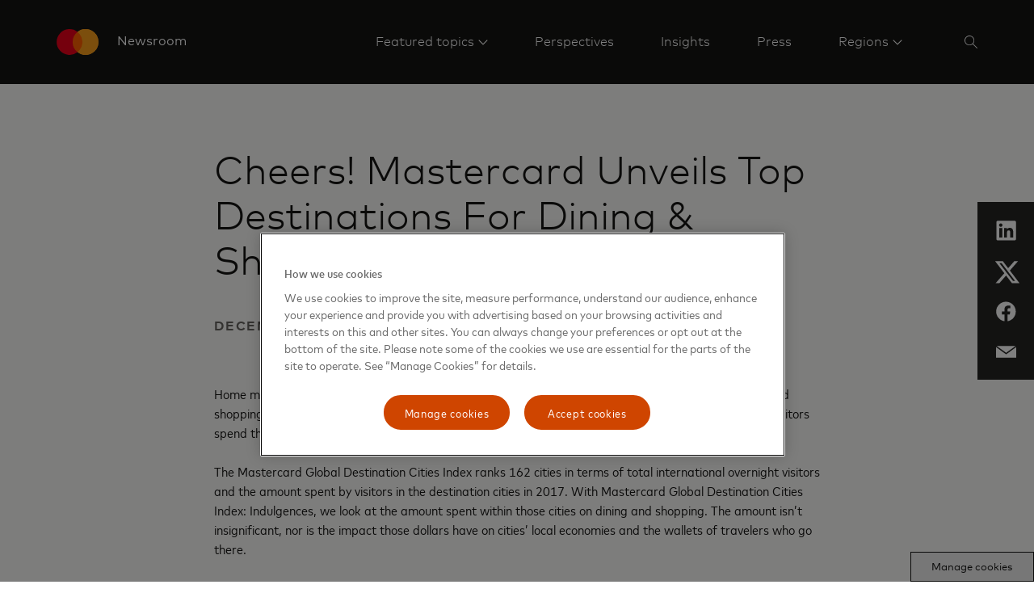

--- FILE ---
content_type: text/html; charset=utf-8
request_url: https://www.mastercard.com/news/press/news-briefs/cheers-mastercard-unveils-top-destinations-for-dining-shopping/
body_size: 11841
content:


<!doctype html>

<html class="noJs page" lang="en-US" dir="ltr">
<head>
    

    <meta charset="utf-8" />
    <base href="/news" />
    <meta http-equiv="X-UA-Compatible" content="IE=edge,chrome=1" />
    <title>Home | Mastercard Newsroom</title><link rel="canonical" href="https://www.mastercard.com/news/press/news-briefs/cheers-mastercard-unveils-top-destinations-for-dining-shopping/" /><meta property="og:image" content="https://www.mastercard.com/news/assets/metadata-images/default-social-image.png" /><meta property="og:url" content="https://newsroom.mastercard.com/news/press/news-briefs/cheers-mastercard-unveils-top-destinations-for-dining-shopping/" /><meta property="twitter:image" content="https://www.mastercard.com/news/assets/metadata-images/default-social-image.png" /><meta name="twitter:card" content="summary" /><meta name="twitter:site" content="mastercardnews" />
    <script type="text/javascript">document.documentElement.className = document.documentElement.className.replace(/noJs/, "js"); window.baseUrl = ""</script>
    <meta name="viewport" content="height=device-height,width=device-width,initial-scale=1, maximum-scale=1" />
    <meta name="format-detection" content="telephone=no">
    <meta name="theme-color" content="#141413">
    <meta name="msapplication-TileColor" content="#141413">
    <link rel="apple-touch-icon" href="/news/dist/assets/metadata-images/icon-57.png" />
    <link rel="apple-touch-icon" sizes="72x72" href="/news/dist/assets/metadata-images/icon-72.png" />
    <link rel="apple-touch-icon" sizes="114x114" href="/news/dist/assets/metadata-images/icon-114.png" />
    <link rel="icon" type="image/png" sizes="57x57" href="/news/dist/assets/metadata-images/icon-57.png" />
    <link rel="icon" type="image/png" sizes="72x72" href="/news/dist/assets/metadata-images/icon-72.png" />
    <link rel="icon" type="image/png" sizes="114x114" href="/news/dist/assets/metadata-images/icon-114.png" />
    <link rel="stylesheet" type="text/css" href="/news/dist/index.css?v=eU1rkGTI_n-3f3Can1OHfoV6Vo3OHFS7N5fz1SwE8pw" />
    <script type="text/javascript">
        function OptanonWrapper() {
            var eOT = new Event('OneTrustGroupsUpdated');
            document.dispatchEvent(eOT);
        }
        var di = {"pageName":"Cheers! Mastercard Unveils Top Destinations For Dining & Shopping","siteName":"Mastercard Newsroom","region":"","country":"Global","language":"en-GB"};
    </script>
    <script type="text/javascript" src="/news/dist/scripts/cookieFix.js"></script><script src="https://cdn.cookielaw.org/scripttemplates/otSDKStub.js" data-document-language="true" type="text/javascript" charset="UTF-8" data-domain-script="e4aaf1ba-742a-456b-b89f-97beadd640d8"></script><script src="//assets.adobedtm.com/acdc00762da2/a0d6471ea207/launch-d0ef7b3c4b9e.min.js" type="text/plain" class="optanon-category-C006"></script>
    
    

    <script type="application/ld+json">
        {
          "@context": "https://schema.org",
          "@type": "News Brief",
          "headline": "",
          "image": [
        "/news/dist/assets/mc_symbol-is.svg"
           ],
          "datePublished":  "2024-11-02T09:12:28.56Z",
          "dateModified": "2024-11-02T09:12:28.56Z",
          "author": [{
              "@type": "Person",
              "name":   "Julia Monti",
              "url":  "www.mastercard.com"
            }]
        }
    </script>

    <script type="application/ld+json">

        {
          "@context": "https://schema.org",
          "@type": "WebSite",
          "url": "https://newsroom.mastercard.com/news/",
          "potentialAction": {
            "@type": "SearchAction",
            "target": {
              "@type": "EntryPoint",
              "urlTemplate": "?query={search_term_string}"
            },
            "query-input": "required name=search_term_string"
          }
        }
    </script>
</head>
<body class="page">
    
    <div class="page-content">
        

<header class="site-header">
    <div class="constrain site-header__container">
        <a href="/news/" class="site-header__logo">
            <object tabindex="-1" data="/news/dist/assets/mc_symbol-is.svg" alt=""></object>
            <span>Newsroom</span>
        </a>
        <nav class="site-header__nav-links">
                <div class="site-header__nav-link">
                        <a href="#nav__96be20bcb967402193f648ad54ed7753" class="site-header__nav-link-text site-header__nav-link-text--sub-menu">
                            <span>
                                Featured topics
                            </span>
                        </a>
                        

<div id="nav__96be20bcb967402193f648ad54ed7753" class="site-header__nav-link-menu site-header__nav-link-menu--normal site-header__nav-link-menu--mobile">
    <div class="">
        <div class="nav-quote-menu">
            <div class="nav-quote-menu__content">
                <div class="nav-quote-menu__heading">
                    Explore today&#x2019;s hottest topics
                </div>
                <div class="nav-quote-menu__main-link-container">
                    <a class="nav-quote-menu__main-link" href="/news/perspectives/featured-topics/" target=""
                    data-element-tracker="false">
                        See all featured topics
                    </a>
                </div>
            </div>
            <div class="nav-quote-menu__links">
                    <div class="nav-links__link-border"></div>
                    <a class="nav-quote-menu__link" href="/news/perspectives/featured-topics/cybersecurity-and-trust/" target="">
                        Cybersecurity and trust
                    </a>
                    <div class="nav-links__link-border"></div>
                    <a class="nav-quote-menu__link" href="/news/perspectives/featured-topics/artificial-intelligence/" target="">
                        Artificial intelligence
                    </a>
                    <div class="nav-links__link-border"></div>
                    <a class="nav-quote-menu__link" href="/news/perspectives/featured-topics/small-business/" target="">
                        Small business
                    </a>
                    <div class="nav-links__link-border"></div>
                    <a class="nav-quote-menu__link" href="/news/perspectives/featured-topics/fintech/" target="">
                        Fintech
                    </a>
                    <div class="nav-links__link-border"></div>
                    <a class="nav-quote-menu__link" href="/news/perspectives/featured-topics/sustainability/" target="">
                        Sustainability
                    </a>
                    <div class="nav-links__link-border"></div>
                    <a class="nav-quote-menu__link" href="/news/perspectives/featured-topics/our-people/" target="">
                        Our people
                    </a>
                    <div class="nav-links__link-border"></div>
                    <a class="nav-quote-menu__link" href="/news/perspectives/featured-topics/commercial-payments/" target="">
                        Commercial payments
                    </a>
            </div>
        </div>
    </div>
</div>
                </div>
                <div class="site-header__nav-link">
                        <a href="/news/perspectives/" target="" class="site-header__nav-link-text site-header__nav-link-text--direct"
                    
                        data-element-tracker="false">
                            <span>
                                Perspectives
                            </span>
                        </a>
                </div>
                <div class="site-header__nav-link">
                        <a href="/news/insights/" target="" class="site-header__nav-link-text site-header__nav-link-text--direct"
                    
                        data-element-tracker="false">
                            <span>
                                Insights
                            </span>
                        </a>
                </div>
                <div class="site-header__nav-link">
                        <a href="/news/press/" target="" class="site-header__nav-link-text site-header__nav-link-text--direct"
                    
                        data-element-tracker="false">
                            <span>
                                Press
                            </span>
                        </a>
                </div>
                <div class="site-header__nav-link site-header__nav-link--last">
                            <a href="#nav__08ddb0d888ba4cd7b61140c011662472" class="site-header__nav-link-text site-header__nav-link-text--sub-menu site-header__nav-link-text--last">
                                <span>
                                    Regions
                                </span>
                            </a>
                            

<div id="nav__08ddb0d888ba4cd7b61140c011662472" class="nav-links site-header__nav-link-menu site-header__nav-link-menu--normal site-header__nav-link-menu--mobile">
    <div class=" nav-links__wrapper nav-links__wrapper--mobile">
        <div class="nav-links__headings-container">
                <a class="nav-links__heading nav-links__heading--mobile" href="#0nav__9fdbde5de3904d5c9fe63606fb6668b4">
                    Global
                </a>
                <section class="nav-links__submenu nav-links__submenu--mobile" id="0nav__9fdbde5de3904d5c9fe63606fb6668b4" style="font-size: 16px;">
                    <nav class="">
<div class="nav-links__link-border"></div>
                            <a href="https://www.mastercard.com/news/" class="nav-links__link "
                               target="" data-element-tracker="false">
                                <span class="nav-links__link-title">
                                    Global (English)
                                </span>
                                <span class="nav-links__link-description">
                                    
                                </span>
                            </a>
                    </nav>
                </section>
                <a class="nav-links__heading nav-links__heading--mobile" href="#1nav__11b817d2dd574fc7b98f302a9890911c">
                    Asia Pacific
                </a>
                <section class="nav-links__submenu nav-links__submenu--mobile" id="1nav__11b817d2dd574fc7b98f302a9890911c" style="font-size: 16px;">
                    <nav class="">
<div class="nav-links__link-border"></div>
                            <a href="https://www.mastercard.com/news/ap/en" class="nav-links__link "
                               target="" data-element-tracker="false">
                                <span class="nav-links__link-title">
                                    Region (English)
                                </span>
                                <span class="nav-links__link-description">
                                    
                                </span>
                            </a>
<div class="nav-links__link-border"></div>
                            <a href="https://www.mastercard.com/news/ap/zh-cn/" class="nav-links__link "
                               target="" data-element-tracker="false">
                                <span class="nav-links__link-title">
                                    Mainland China (Chinese)
                                </span>
                                <span class="nav-links__link-description">
                                    
                                </span>
                            </a>
<div class="nav-links__link-border"></div>
                            <a href="https://www.mastercard.com/news/ap/en-hk/" class="nav-links__link "
                               target="" data-element-tracker="false">
                                <span class="nav-links__link-title">
                                    Hong Kong SAR &amp; Macau SAR (English)
                                </span>
                                <span class="nav-links__link-description">
                                    
                                </span>
                            </a>
<div class="nav-links__link-border"></div>
                            <a href="https://www.mastercard.com/news/ap/zh-hk/" class="nav-links__link "
                               target="" data-element-tracker="false">
                                <span class="nav-links__link-title">
                                    Hong Kong SAR &amp; Macau SAR (Chinese)
                                </span>
                                <span class="nav-links__link-description">
                                    
                                </span>
                            </a>
<div class="nav-links__link-border"></div>
                            <a href="https://www.mastercard.com/news/ap/en-in/" class="nav-links__link "
                               target="" data-element-tracker="false">
                                <span class="nav-links__link-title">
                                    India (English)
                                </span>
                                <span class="nav-links__link-description">
                                    
                                </span>
                            </a>
<div class="nav-links__link-border"></div>
                            <a href="https://www.mastercard.com/news/ap/ja-jp" class="nav-links__link "
                               target="" data-element-tracker="false">
                                <span class="nav-links__link-title">
                                    Japan (Japanese)
                                </span>
                                <span class="nav-links__link-description">
                                    
                                </span>
                            </a>
<div class="nav-links__link-border"></div>
                            <a href="https://www.mastercard.com/news/ap/zh-tw" class="nav-links__link "
                               target="" data-element-tracker="false">
                                <span class="nav-links__link-title">
                                    Taiwan (Chinese)
                                </span>
                                <span class="nav-links__link-description">
                                    
                                </span>
                            </a>
                    </nav>
                </section>
                <a class="nav-links__heading nav-links__heading--mobile" href="#2nav__6423165880d248c7a3f55d3f024234a7">
                    Europe
                </a>
                <section class="nav-links__submenu nav-links__submenu--mobile" id="2nav__6423165880d248c7a3f55d3f024234a7" style="font-size: 16px;">
                    <nav class="">
<div class="nav-links__link-border"></div>
                            <a href="https://www.mastercard.com/news/europe/en" class="nav-links__link "
                               target="" data-element-tracker="false">
                                <span class="nav-links__link-title">
                                    Region (English)
                                </span>
                                <span class="nav-links__link-description">
                                    
                                </span>
                            </a>
<div class="nav-links__link-border"></div>
                            <a href="https://www.mastercard.com/news/europe/de-at" class="nav-links__link "
                               target="" data-element-tracker="false">
                                <span class="nav-links__link-title">
                                    Austria (German)
                                </span>
                                <span class="nav-links__link-description">
                                    
                                </span>
                            </a>
<div class="nav-links__link-border"></div>
                            <a href="https://www.mastercard.com/news/europe/nl-be" class="nav-links__link "
                               target="" data-element-tracker="false">
                                <span class="nav-links__link-title">
                                    Belgium (Dutch)
                                </span>
                                <span class="nav-links__link-description">
                                    
                                </span>
                            </a>
<div class="nav-links__link-border"></div>
                            <a href="https://www.mastercard.com/news/europe/fr-be" class="nav-links__link "
                               target="" data-element-tracker="false">
                                <span class="nav-links__link-title">
                                    Belgium (French)
                                </span>
                                <span class="nav-links__link-description">
                                    
                                </span>
                            </a>
<div class="nav-links__link-border"></div>
                            <a href="https://www.mastercard.com/news/europe/cs-cz" class="nav-links__link "
                               target="" data-element-tracker="false">
                                <span class="nav-links__link-title">
                                    Czech Republic (Czech)
                                </span>
                                <span class="nav-links__link-description">
                                    
                                </span>
                            </a>
<div class="nav-links__link-border"></div>
                            <a href="https://www.mastercard.com/news/europe/da-dk" class="nav-links__link "
                               target="" data-element-tracker="false">
                                <span class="nav-links__link-title">
                                    Denmark (Danish)
                                </span>
                                <span class="nav-links__link-description">
                                    
                                </span>
                            </a>
<div class="nav-links__link-border"></div>
                            <a href="https://www.mastercard.com/news/europe/fr-fr" class="nav-links__link "
                               target="" data-element-tracker="false">
                                <span class="nav-links__link-title">
                                    France (French)
                                </span>
                                <span class="nav-links__link-description">
                                    
                                </span>
                            </a>
<div class="nav-links__link-border"></div>
                            <a href="https://www.mastercard.com/news/europe/de-de" class="nav-links__link "
                               target="" data-element-tracker="false">
                                <span class="nav-links__link-title">
                                    Germany (German)
                                </span>
                                <span class="nav-links__link-description">
                                    
                                </span>
                            </a>
<div class="nav-links__link-border"></div>
                            <a href="www.mastercard.com/news/europe/hu-hu" class="nav-links__link "
                               target="" data-element-tracker="false">
                                <span class="nav-links__link-title">
                                    Hungary (Hungarian)
                                </span>
                                <span class="nav-links__link-description">
                                    
                                </span>
                            </a>
<div class="nav-links__link-border"></div>
                            <a href="www.mastercard.com/news/europe/it-it" class="nav-links__link "
                               target="" data-element-tracker="false">
                                <span class="nav-links__link-title">
                                    Italy (Italian)
                                </span>
                                <span class="nav-links__link-description">
                                    
                                </span>
                            </a>
<div class="nav-links__link-border"></div>
                            <a href="https://www.mastercard.com/news/europe/fr-lu" class="nav-links__link "
                               target="" data-element-tracker="false">
                                <span class="nav-links__link-title">
                                    Luxemburg (French)
                                </span>
                                <span class="nav-links__link-description">
                                    
                                </span>
                            </a>
<div class="nav-links__link-border"></div>
                            <a href="https://www.mastercard.com/news/europe/nl-nl" class="nav-links__link "
                               target="" data-element-tracker="false">
                                <span class="nav-links__link-title">
                                    Netherlands (Dutch)
                                </span>
                                <span class="nav-links__link-description">
                                    
                                </span>
                            </a>
<div class="nav-links__link-border"></div>
                            <a href="https://www.mastercard.com/news/europe/no" class="nav-links__link "
                               target="" data-element-tracker="false">
                                <span class="nav-links__link-title">
                                    Norway (Norwegian)
                                </span>
                                <span class="nav-links__link-description">
                                    
                                </span>
                            </a>
<div class="nav-links__link-border"></div>
                            <a href="https://www.mastercard.com/news/europe/pl-pl" class="nav-links__link "
                               target="" data-element-tracker="false">
                                <span class="nav-links__link-title">
                                    Poland (Polish)
                                </span>
                                <span class="nav-links__link-description">
                                    
                                </span>
                            </a>
<div class="nav-links__link-border"></div>
                            <a href="https://www.mastercard.com/news/europe/pt-pt" class="nav-links__link "
                               target="" data-element-tracker="false">
                                <span class="nav-links__link-title">
                                    Portugal (Portuguese)
                                </span>
                                <span class="nav-links__link-description">
                                    
                                </span>
                            </a>
<div class="nav-links__link-border"></div>
                            <a href="https://www.mastercard.com/news/europe/es-es" class="nav-links__link "
                               target="" data-element-tracker="false">
                                <span class="nav-links__link-title">
                                    Spain (Spanish)
                                </span>
                                <span class="nav-links__link-description">
                                    
                                </span>
                            </a>
<div class="nav-links__link-border"></div>
                            <a href="https://www.mastercard.com/news/europe/sv-se" class="nav-links__link "
                               target="" data-element-tracker="false">
                                <span class="nav-links__link-title">
                                    Sweden (Swedish)
                                </span>
                                <span class="nav-links__link-description">
                                    
                                </span>
                            </a>
<div class="nav-links__link-border"></div>
                            <a href="https://www.mastercard.com/news/europe/de-ch" class="nav-links__link "
                               target="" data-element-tracker="false">
                                <span class="nav-links__link-title">
                                    Switzerland (German)
                                </span>
                                <span class="nav-links__link-description">
                                    
                                </span>
                            </a>
<div class="nav-links__link-border"></div>
                            <a href="https://www.mastercard.com/news/europe/en-uk" class="nav-links__link "
                               target="" data-element-tracker="false">
                                <span class="nav-links__link-title">
                                    United Kingdom (English)
                                </span>
                                <span class="nav-links__link-description">
                                    
                                </span>
                            </a>
                    </nav>
                </section>
                <a class="nav-links__heading nav-links__heading--mobile" href="#3nav__b26d6312e3594e6badd4cb8c8ad7c95c">
                    Eastern Europe, Middle East &amp; Africa
                </a>
                <section class="nav-links__submenu nav-links__submenu--mobile" id="3nav__b26d6312e3594e6badd4cb8c8ad7c95c" style="font-size: 16px;">
                    <nav class="">
<div class="nav-links__link-border"></div>
                            <a href="https://www.mastercard.com/news/eemea/en/" class="nav-links__link "
                               target="" data-element-tracker="false">
                                <span class="nav-links__link-title">
                                    Region (English)
                                </span>
                                <span class="nav-links__link-description">
                                    
                                </span>
                            </a>
<div class="nav-links__link-border"></div>
                            <a href="https://www.mastercard.com/news/eemea/ar/" class="nav-links__link "
                               target="" data-element-tracker="false">
                                <span class="nav-links__link-title">
                                    Arabic
                                </span>
                                <span class="nav-links__link-description">
                                    
                                </span>
                            </a>
<div class="nav-links__link-border"></div>
                            <a href="https://www.mastercard.com/news/eemea/tr-tr" class="nav-links__link "
                               target="" data-element-tracker="false">
                                <span class="nav-links__link-title">
                                    Turkey (Turkish)
                                </span>
                                <span class="nav-links__link-description">
                                    
                                </span>
                            </a>
<div class="nav-links__link-border"></div>
                            <a href="https://www.mastercard.com/news/eemea/uk-ua/" class="nav-links__link "
                               target="" data-element-tracker="false">
                                <span class="nav-links__link-title">
                                    Ukraine (Ukrainian)
                                </span>
                                <span class="nav-links__link-description">
                                    
                                </span>
                            </a>
                    </nav>
                </section>
                <a class="nav-links__heading nav-links__heading--mobile" href="#4nav__789ff951052e4feca354c1a557352292">
                    Latin America
                </a>
                <section class="nav-links__submenu nav-links__submenu--mobile" id="4nav__789ff951052e4feca354c1a557352292" style="font-size: 16px;">
                    <nav class="">
<div class="nav-links__link-border"></div>
                            <a href="https://www.mastercard.com/news/latin-america/es" class="nav-links__link "
                               target="" data-element-tracker="false">
                                <span class="nav-links__link-title">
                                    Region (Spanish)
                                </span>
                                <span class="nav-links__link-description">
                                    
                                </span>
                            </a>
<div class="nav-links__link-border"></div>
                            <a href="https://www.mastercard.com/news/latin-america/pt-br" class="nav-links__link "
                               target="" data-element-tracker="false">
                                <span class="nav-links__link-title">
                                    Brazil (Portuguese)
                                </span>
                                <span class="nav-links__link-description">
                                    
                                </span>
                            </a>
<div class="nav-links__link-border"></div>
                            <a href="https://www.mastercard.com/news/latin-america/en" class="nav-links__link "
                               target="" data-element-tracker="false">
                                <span class="nav-links__link-title">
                                    Caribbean (English)
                                </span>
                                <span class="nav-links__link-description">
                                    
                                </span>
                            </a>
                    </nav>
                </section>
        </div>
    </div>
</div>
                </div>
            



                

<div class="site-search" data-key="CfDJ8IfZ/ymwFihDkKAR5whr3X4aOLmUNHqJXM3YaNfoRSaZ&#x2B;edn5vOWMfPm1z9GInc&#x2B;Yo5tEOBSrqdwyTJYAwRHZPIiPKQg2AZGBnZ/HXUmT12BjssbMPidNPGgF4vDioWbUKtZw5Rv/jwNN5YmJdPUz8RZs3vj6Kvml1EOZfhkK0/s">
    <div class="constrain">
        <div class="row">
            <div class="column site-search__column">    
                <input name="__RequestVerificationToken" type="hidden" value="CfDJ8IfZ_ymwFihDkKAR5whr3X4W7X_6PA4b5VYmqD0l1dxqN3nAOO3CI5sfuvN5oNLmKkXGqCC3xbdLrdMfxwf1359-ZpivpgonaX7vvx9YJ9QfylQMxVooW7iLfXXH7zWSgvuKnRjrUFtT8lpxgPKmjc8" />

                <form method="get" action="/news/search/" id="search-form">
                    <input type="search" name="query" id="searchKeywords" class="site-search__search-box" placeholder="Search" autocomplete="off" />
                    <input type="hidden" disabled="disabled" id="searchCurrentPageHF" name="currentPage" value="0"/>
                    <input type="hidden" disabled="disabled" id="searchTypeHF" name="type" value="0"/>
                    <input type="hidden" disabled="disabled" id="searchKeywordsHF" name="query" value=""/>
                </form>
            </div>
        </div>
    </div>
    <div class="constrain">
        <div class="row">
            <div class="column site-search__column">
                    <div class="site-search__popular-results">
                        <div class="site-search__results-heading">Topics</div>
                        <ul class="site-search__results">
                                <li class="site-search__result">
                                    <a href=/news/perspectives/featured-topics/one-billion-and-beyond/ class="site-search__result-link">Inclusion</a>
                                </li>
                                <li class="site-search__result">
                                    <a href=# class="site-search__result-link">Sustainability</a>
                                </li>
                                <li class="site-search__result">
                                    <a href=/news/perspectives/featured-topics/small-business/ class="site-search__result-link">Small Business</a>
                                </li>
                        </ul>
                    </div>
                <div class="site-search__search-results">
                    <ul class="site-search__results"></ul>
                    <a class="link-with-icon site-search__all-results" data-url="/news/search/" href="#" style="color: #ffffff; text-align: left">
                        View all results
                        <svg class="link-with-icon__arrow" xmlns="http://www.w3.org/2000/svg" version="1.1" viewBox="0 0 24 12" height="12px" width="24px">
                            <g style="fill: #ffffff; fill-rule: nonzero"
                               transform="translate(-8,-2)">
                                <path d="M 30.197537,7.5 26,2.7053671 26.747205,2 32,8 26.747205,14 26,13.294633 30.197537,8.5 H 8 v -1 z"></path>
                            </g>
                        </svg>
                    </a>
                </div>
            </div>
        </div>
    </div>
</div>

<script type="text/javascript" src="/news/dist/scripts/search.js"></script>
        </nav>
            <div class="site-header__action-buttons">
                <button class="site-header__image-button site-header__image-button--icon site-header-search-button" aria-label="Search" data-aria-label--closed="Close search">
                    <svg class="site-header-search-button__icon site-header-search-button__icon--search" width="16px" height="16px" viewBox="0 0 16 16" version="1.1" xmlns="http://www.w3.org/2000/svg" xmlns:xlink="http://www.w3.org/1999/xlink">
                        <g stroke="none" stroke-width="1" fill="none" fill-rule="evenodd">
                            <g transform="translate(-1510.000000, -44.000000)" fill="#FFFFFF">
                                <g transform="translate(1506.000000, 40.000000)">
                                    <path d="M10.0554248,4 C13.3997435,4 16.1108496,6.71110602 16.1108496,10.0554248 C16.1108496,11.5459188 15.5723422,12.9106376 14.6792738,13.9656351 L14.6792738,13.9656351 L20,19.2863613 L19.2863613,20 L13.9656351,14.6792738 C12.9106376,15.5723422 11.5459188,16.1108496 10.0554248,16.1108496 C6.71110602,16.1108496 4,13.3997435 4,10.0554248 C4,6.71110602 6.71110602,4 10.0554248,4 Z M10.1176471,4.94117647 C7.2587613,4.94117647 4.94117647,7.2587613 4.94117647,10.1176471 C4.94117647,12.9765328 7.2587613,15.2941176 10.1176471,15.2941176 C12.9765328,15.2941176 15.2941176,12.9765328 15.2941176,10.1176471 C15.2941176,7.2587613 12.9765328,4.94117647 10.1176471,4.94117647 Z" id="icon"></path>
                                </g>
                            </g>
                        </g>
                    </svg>
                    <svg class="site-header-search-button__icon site-header-search-button__icon--close" width="14px" height="14px" viewBox="0 0 14 14" version="1.1" xmlns="http://www.w3.org/2000/svg" xmlns:xlink="http://www.w3.org/1999/xlink">
                        <g stroke="none" stroke-width="1" fill="none" fill-rule="evenodd">
                            <g transform="translate(-1511.000000, -45.000000)" fill="#FFFFFF">
                                <g transform="translate(1506.000000, 40.000000)">
                                    <path d="M18.380531,5 L19,5.61946902 L12.619,11.999 L19,18.380531 L18.380531,19 L12,12.619 L5.61946902,19 L5,18.380531 L11.381,12 L5,5.61946902 L5.61946902,5 L12,11.38 L18.380531,5 Z" id="icon"></path>
                                </g>
                            </g>
                        </g>
                    </svg>
                </button>
            <button class="site-header__image-button site-header__image-button--icon site-header__expand-menu-button"></button>
            </div>
    </div>
    <div class="site-header__sub-menus">
                

<div id="nav__96be20bcb967402193f648ad54ed7753" class="site-header__nav-link-menu site-header__nav-link-menu--normal">
    <div class="constrain">
        <div class="nav-quote-menu">
            <div class="nav-quote-menu__content">
                <div class="nav-quote-menu__heading">
                    Explore today&#x2019;s hottest topics
                </div>
                <div class="nav-quote-menu__main-link-container">
                    <a class="nav-quote-menu__main-link" href="/news/perspectives/featured-topics/" target=""
                    data-element-tracker="false">
                        See all featured topics
                    </a>
                </div>
            </div>
            <div class="nav-quote-menu__links">
                    <div class="nav-links__link-border"></div>
                    <a class="nav-quote-menu__link" href="/news/perspectives/featured-topics/cybersecurity-and-trust/" target="">
                        Cybersecurity and trust
                    </a>
                    <div class="nav-links__link-border"></div>
                    <a class="nav-quote-menu__link" href="/news/perspectives/featured-topics/artificial-intelligence/" target="">
                        Artificial intelligence
                    </a>
                    <div class="nav-links__link-border"></div>
                    <a class="nav-quote-menu__link" href="/news/perspectives/featured-topics/small-business/" target="">
                        Small business
                    </a>
                    <div class="nav-links__link-border"></div>
                    <a class="nav-quote-menu__link" href="/news/perspectives/featured-topics/fintech/" target="">
                        Fintech
                    </a>
                    <div class="nav-links__link-border"></div>
                    <a class="nav-quote-menu__link" href="/news/perspectives/featured-topics/sustainability/" target="">
                        Sustainability
                    </a>
                    <div class="nav-links__link-border"></div>
                    <a class="nav-quote-menu__link" href="/news/perspectives/featured-topics/our-people/" target="">
                        Our people
                    </a>
                    <div class="nav-links__link-border"></div>
                    <a class="nav-quote-menu__link" href="/news/perspectives/featured-topics/commercial-payments/" target="">
                        Commercial payments
                    </a>
            </div>
        </div>
    </div>
</div>
                

<div id="nav__08ddb0d888ba4cd7b61140c011662472" class="nav-links site-header__nav-link-menu site-header__nav-link-menu--normal">
    <div class="constrain nav-links__wrapper ">
        <div class="nav-links__headings-container">
                <a class="nav-links__heading " href="#0nav__5d53488172fb407aad597cad97ad0531">
                    Global
                </a>
                <section class="nav-links__submenu " id="0nav__5d53488172fb407aad597cad97ad0531" style="font-size: 16px;">
                    <nav class="">
<div class="nav-links__link-border"></div>
                            <a href="https://www.mastercard.com/news/" class="nav-links__link "
                               target="" data-element-tracker="false">
                                <span class="nav-links__link-title">
                                    Global (English)
                                </span>
                                <span class="nav-links__link-description">
                                    
                                </span>
                            </a>
                    </nav>
                </section>
                <a class="nav-links__heading " href="#1nav__af8a5416c4ad45cdac6e4274b8ea9487">
                    Asia Pacific
                </a>
                <section class="nav-links__submenu " id="1nav__af8a5416c4ad45cdac6e4274b8ea9487" style="font-size: 16px;">
                    <nav class="">
<div class="nav-links__link-border"></div>
                            <a href="https://www.mastercard.com/news/ap/en" class="nav-links__link "
                               target="" data-element-tracker="false">
                                <span class="nav-links__link-title">
                                    Region (English)
                                </span>
                                <span class="nav-links__link-description">
                                    
                                </span>
                            </a>
<div class="nav-links__link-border"></div>
                            <a href="https://www.mastercard.com/news/ap/zh-cn/" class="nav-links__link "
                               target="" data-element-tracker="false">
                                <span class="nav-links__link-title">
                                    Mainland China (Chinese)
                                </span>
                                <span class="nav-links__link-description">
                                    
                                </span>
                            </a>
<div class="nav-links__link-border"></div>
                            <a href="https://www.mastercard.com/news/ap/en-hk/" class="nav-links__link "
                               target="" data-element-tracker="false">
                                <span class="nav-links__link-title">
                                    Hong Kong SAR &amp; Macau SAR (English)
                                </span>
                                <span class="nav-links__link-description">
                                    
                                </span>
                            </a>
<div class="nav-links__link-border"></div>
                            <a href="https://www.mastercard.com/news/ap/zh-hk/" class="nav-links__link "
                               target="" data-element-tracker="false">
                                <span class="nav-links__link-title">
                                    Hong Kong SAR &amp; Macau SAR (Chinese)
                                </span>
                                <span class="nav-links__link-description">
                                    
                                </span>
                            </a>
<div class="nav-links__link-border"></div>
                            <a href="https://www.mastercard.com/news/ap/en-in/" class="nav-links__link "
                               target="" data-element-tracker="false">
                                <span class="nav-links__link-title">
                                    India (English)
                                </span>
                                <span class="nav-links__link-description">
                                    
                                </span>
                            </a>
<div class="nav-links__link-border"></div>
                            <a href="https://www.mastercard.com/news/ap/ja-jp" class="nav-links__link "
                               target="" data-element-tracker="false">
                                <span class="nav-links__link-title">
                                    Japan (Japanese)
                                </span>
                                <span class="nav-links__link-description">
                                    
                                </span>
                            </a>
<div class="nav-links__link-border"></div>
                            <a href="https://www.mastercard.com/news/ap/zh-tw" class="nav-links__link "
                               target="" data-element-tracker="false">
                                <span class="nav-links__link-title">
                                    Taiwan (Chinese)
                                </span>
                                <span class="nav-links__link-description">
                                    
                                </span>
                            </a>
                    </nav>
                </section>
                <a class="nav-links__heading " href="#2nav__227aa0cff3f34094b93119419fd45cb2">
                    Europe
                </a>
                <section class="nav-links__submenu " id="2nav__227aa0cff3f34094b93119419fd45cb2" style="font-size: 16px;">
                    <nav class="">
<div class="nav-links__link-border"></div>
                            <a href="https://www.mastercard.com/news/europe/en" class="nav-links__link "
                               target="" data-element-tracker="false">
                                <span class="nav-links__link-title">
                                    Region (English)
                                </span>
                                <span class="nav-links__link-description">
                                    
                                </span>
                            </a>
<div class="nav-links__link-border"></div>
                            <a href="https://www.mastercard.com/news/europe/de-at" class="nav-links__link "
                               target="" data-element-tracker="false">
                                <span class="nav-links__link-title">
                                    Austria (German)
                                </span>
                                <span class="nav-links__link-description">
                                    
                                </span>
                            </a>
<div class="nav-links__link-border"></div>
                            <a href="https://www.mastercard.com/news/europe/nl-be" class="nav-links__link "
                               target="" data-element-tracker="false">
                                <span class="nav-links__link-title">
                                    Belgium (Dutch)
                                </span>
                                <span class="nav-links__link-description">
                                    
                                </span>
                            </a>
<div class="nav-links__link-border"></div>
                            <a href="https://www.mastercard.com/news/europe/fr-be" class="nav-links__link "
                               target="" data-element-tracker="false">
                                <span class="nav-links__link-title">
                                    Belgium (French)
                                </span>
                                <span class="nav-links__link-description">
                                    
                                </span>
                            </a>
<div class="nav-links__link-border"></div>
                            <a href="https://www.mastercard.com/news/europe/cs-cz" class="nav-links__link "
                               target="" data-element-tracker="false">
                                <span class="nav-links__link-title">
                                    Czech Republic (Czech)
                                </span>
                                <span class="nav-links__link-description">
                                    
                                </span>
                            </a>
<div class="nav-links__link-border"></div>
                            <a href="https://www.mastercard.com/news/europe/da-dk" class="nav-links__link "
                               target="" data-element-tracker="false">
                                <span class="nav-links__link-title">
                                    Denmark (Danish)
                                </span>
                                <span class="nav-links__link-description">
                                    
                                </span>
                            </a>
<div class="nav-links__link-border"></div>
                            <a href="https://www.mastercard.com/news/europe/fr-fr" class="nav-links__link "
                               target="" data-element-tracker="false">
                                <span class="nav-links__link-title">
                                    France (French)
                                </span>
                                <span class="nav-links__link-description">
                                    
                                </span>
                            </a>
<div class="nav-links__link-border"></div>
                            <a href="https://www.mastercard.com/news/europe/de-de" class="nav-links__link "
                               target="" data-element-tracker="false">
                                <span class="nav-links__link-title">
                                    Germany (German)
                                </span>
                                <span class="nav-links__link-description">
                                    
                                </span>
                            </a>
<div class="nav-links__link-border"></div>
                            <a href="www.mastercard.com/news/europe/hu-hu" class="nav-links__link "
                               target="" data-element-tracker="false">
                                <span class="nav-links__link-title">
                                    Hungary (Hungarian)
                                </span>
                                <span class="nav-links__link-description">
                                    
                                </span>
                            </a>
<div class="nav-links__link-border"></div>
                            <a href="www.mastercard.com/news/europe/it-it" class="nav-links__link "
                               target="" data-element-tracker="false">
                                <span class="nav-links__link-title">
                                    Italy (Italian)
                                </span>
                                <span class="nav-links__link-description">
                                    
                                </span>
                            </a>
<div class="nav-links__link-border"></div>
                            <a href="https://www.mastercard.com/news/europe/fr-lu" class="nav-links__link "
                               target="" data-element-tracker="false">
                                <span class="nav-links__link-title">
                                    Luxemburg (French)
                                </span>
                                <span class="nav-links__link-description">
                                    
                                </span>
                            </a>
<div class="nav-links__link-border"></div>
                            <a href="https://www.mastercard.com/news/europe/nl-nl" class="nav-links__link "
                               target="" data-element-tracker="false">
                                <span class="nav-links__link-title">
                                    Netherlands (Dutch)
                                </span>
                                <span class="nav-links__link-description">
                                    
                                </span>
                            </a>
<div class="nav-links__link-border"></div>
                            <a href="https://www.mastercard.com/news/europe/no" class="nav-links__link "
                               target="" data-element-tracker="false">
                                <span class="nav-links__link-title">
                                    Norway (Norwegian)
                                </span>
                                <span class="nav-links__link-description">
                                    
                                </span>
                            </a>
<div class="nav-links__link-border"></div>
                            <a href="https://www.mastercard.com/news/europe/pl-pl" class="nav-links__link "
                               target="" data-element-tracker="false">
                                <span class="nav-links__link-title">
                                    Poland (Polish)
                                </span>
                                <span class="nav-links__link-description">
                                    
                                </span>
                            </a>
<div class="nav-links__link-border"></div>
                            <a href="https://www.mastercard.com/news/europe/pt-pt" class="nav-links__link "
                               target="" data-element-tracker="false">
                                <span class="nav-links__link-title">
                                    Portugal (Portuguese)
                                </span>
                                <span class="nav-links__link-description">
                                    
                                </span>
                            </a>
<div class="nav-links__link-border"></div>
                            <a href="https://www.mastercard.com/news/europe/es-es" class="nav-links__link "
                               target="" data-element-tracker="false">
                                <span class="nav-links__link-title">
                                    Spain (Spanish)
                                </span>
                                <span class="nav-links__link-description">
                                    
                                </span>
                            </a>
<div class="nav-links__link-border"></div>
                            <a href="https://www.mastercard.com/news/europe/sv-se" class="nav-links__link "
                               target="" data-element-tracker="false">
                                <span class="nav-links__link-title">
                                    Sweden (Swedish)
                                </span>
                                <span class="nav-links__link-description">
                                    
                                </span>
                            </a>
<div class="nav-links__link-border"></div>
                            <a href="https://www.mastercard.com/news/europe/de-ch" class="nav-links__link "
                               target="" data-element-tracker="false">
                                <span class="nav-links__link-title">
                                    Switzerland (German)
                                </span>
                                <span class="nav-links__link-description">
                                    
                                </span>
                            </a>
<div class="nav-links__link-border"></div>
                            <a href="https://www.mastercard.com/news/europe/en-uk" class="nav-links__link "
                               target="" data-element-tracker="false">
                                <span class="nav-links__link-title">
                                    United Kingdom (English)
                                </span>
                                <span class="nav-links__link-description">
                                    
                                </span>
                            </a>
                    </nav>
                </section>
                <a class="nav-links__heading " href="#3nav__f1b2f8a6a8f74eaf9fba71152a7d4052">
                    Eastern Europe, Middle East &amp; Africa
                </a>
                <section class="nav-links__submenu " id="3nav__f1b2f8a6a8f74eaf9fba71152a7d4052" style="font-size: 16px;">
                    <nav class="">
<div class="nav-links__link-border"></div>
                            <a href="https://www.mastercard.com/news/eemea/en/" class="nav-links__link "
                               target="" data-element-tracker="false">
                                <span class="nav-links__link-title">
                                    Region (English)
                                </span>
                                <span class="nav-links__link-description">
                                    
                                </span>
                            </a>
<div class="nav-links__link-border"></div>
                            <a href="https://www.mastercard.com/news/eemea/ar/" class="nav-links__link "
                               target="" data-element-tracker="false">
                                <span class="nav-links__link-title">
                                    Arabic
                                </span>
                                <span class="nav-links__link-description">
                                    
                                </span>
                            </a>
<div class="nav-links__link-border"></div>
                            <a href="https://www.mastercard.com/news/eemea/tr-tr" class="nav-links__link "
                               target="" data-element-tracker="false">
                                <span class="nav-links__link-title">
                                    Turkey (Turkish)
                                </span>
                                <span class="nav-links__link-description">
                                    
                                </span>
                            </a>
<div class="nav-links__link-border"></div>
                            <a href="https://www.mastercard.com/news/eemea/uk-ua/" class="nav-links__link "
                               target="" data-element-tracker="false">
                                <span class="nav-links__link-title">
                                    Ukraine (Ukrainian)
                                </span>
                                <span class="nav-links__link-description">
                                    
                                </span>
                            </a>
                    </nav>
                </section>
                <a class="nav-links__heading " href="#4nav__d92d3b6340254b9dbbafd42d3d7a4620">
                    Latin America
                </a>
                <section class="nav-links__submenu " id="4nav__d92d3b6340254b9dbbafd42d3d7a4620" style="font-size: 16px;">
                    <nav class="">
<div class="nav-links__link-border"></div>
                            <a href="https://www.mastercard.com/news/latin-america/es" class="nav-links__link "
                               target="" data-element-tracker="false">
                                <span class="nav-links__link-title">
                                    Region (Spanish)
                                </span>
                                <span class="nav-links__link-description">
                                    
                                </span>
                            </a>
<div class="nav-links__link-border"></div>
                            <a href="https://www.mastercard.com/news/latin-america/pt-br" class="nav-links__link "
                               target="" data-element-tracker="false">
                                <span class="nav-links__link-title">
                                    Brazil (Portuguese)
                                </span>
                                <span class="nav-links__link-description">
                                    
                                </span>
                            </a>
<div class="nav-links__link-border"></div>
                            <a href="https://www.mastercard.com/news/latin-america/en" class="nav-links__link "
                               target="" data-element-tracker="false">
                                <span class="nav-links__link-title">
                                    Caribbean (English)
                                </span>
                                <span class="nav-links__link-description">
                                    
                                </span>
                            </a>
                    </nav>
                </section>
        </div>
    </div>
</div>
    </div>
</header>
        

        



<div class="productGrid page-grid">
    





<div class="section " style="">
    <div class="constrain">
        <div class="row">
            <div class="column content push1/6">





<div class="article-heading control">
    <h1 class="article-heading__title">Cheers! Mastercard Unveils Top Destinations For Dining &amp; Shopping</h1>
        <span class="article-heading__info">December 12, 2018 | By Julia Monti</span>
</div>
<div class="rte">
    <p>Home might be where the heart is, but travel opens the door to two of life’s biggest pleasures: dining and shopping. With Global Destination Cities Index: Indulgences, Mastercard takes a deep dive into where visitors spend the most on dining and shopping around the world.<br /><br />The Mastercard Global Destination Cities Index ranks 162 cities in terms of total international overnight visitors and the amount spent by visitors in the destination cities in 2017. With Mastercard Global Destination Cities Index: Indulgences, we look at the amount spent within those cities on dining and shopping. The amount isn’t insignificant, nor is the impact those dollars have on cities’ local economies and the wallets of travelers who go there.<br /><br /><strong>TOP CITIES FOR DINING (FOOD &amp; BEVERAGES)</strong><br /><br />Whether it be Emirati Harees in Dubai, paella in Palma de Mallorca, pad Thai in Bangkok or champagne in Paris, people are eating—and spending—in these four cities more than any others. Cities such as Singapore and London are also in the top 10 for overall food and beverage spend, but it’s worth noting that travelers are spending a lower percentage of their travel budgets on food in those cities (12.9% and 17.6%), respectively.</p>
<table border="0" width="623">
<tbody>
<tr>
<td colspan="5" width="623"><strong><em>Top Global Cities for Dining, Ranked by Dollars Spent</em></strong></td>
</tr>
<tr>
<td width="35"><strong> </strong></td>
<td width="249"><strong>City</strong></td>
<td width="115"><strong>2017 Expenditure on Food &amp; Beverage (US$ billions)</strong></td>
<td width="115"><strong>2017 Expenditure (US$ billions)</strong></td>
<td width="110"><strong>2017 Share of Overall Expenditure Spent on Food &amp; Beverage </strong></td>
</tr>
<tr>
<td width="35">1</td>
<td width="249">Dubai, UAE</td>
<td width="115">$5.94</td>
<td width="115">$29.70</td>
<td width="110">20.0%</td>
</tr>
<tr>
<td width="35">2</td>
<td width="249">Palma de Mallorca, Spain</td>
<td width="115">$3.78</td>
<td width="115">$11.96</td>
<td width="110">31.6%</td>
</tr>
<tr>
<td width="35">3</td>
<td width="249">Bangkok, Thailand</td>
<td width="115">$3.37</td>
<td width="115">$16.36</td>
<td width="110">20.6%</td>
</tr>
<tr>
<td width="35">4</td>
<td width="249">Paris</td>
<td width="115">$3.20</td>
<td width="115">$13.05</td>
<td width="110">24.5%</td>
</tr>
<tr>
<td width="35">5</td>
<td width="249">New York</td>
<td width="115">$3.20</td>
<td width="115">$16.10</td>
<td width="110">19.9%</td>
</tr>
<tr>
<td width="35">6</td>
<td width="249">London</td>
<td width="115">$3.08</td>
<td width="115">$17.45</td>
<td width="110">17.6%</td>
</tr>
<tr>
<td width="35">7</td>
<td width="249">Santa Cruz de la Palma, Spain</td>
<td width="115">$2.44</td>
<td width="115">$8.43</td>
<td width="110">28.9%</td>
</tr>
<tr>
<td width="35">8</td>
<td width="249">Tokyo</td>
<td width="115">$2.41</td>
<td width="115">$11.91</td>
<td width="110">20.3%</td>
</tr>
<tr>
<td width="35">9</td>
<td width="249">Istanbul</td>
<td width="115">$2.23</td>
<td width="115">$6.75</td>
<td width="110">33.0%</td>
</tr>
<tr>
<td width="35">10</td>
<td width="249">Singapore</td>
<td width="115">$2.20</td>
<td width="115">$17.02</td>
<td width="110">12.9%<strong> </strong></td>
</tr>
</tbody>
</table>
<p> </p>
<table border="0" width="623">
<tbody>
<tr>
<td colspan="5" width="623"><strong><em>Top Global Cities for Dining, Ranked by Share of Overall Expenditure Spent on Food &amp; Beverage </em></strong></td>
</tr>
<tr>
<td width="35"><strong> </strong></td>
<td width="249"><strong>City</strong></td>
<td width="115"><strong>2017 Expenditure on Food &amp; Beverage (US$ billions)</strong></td>
<td width="115"><strong>2017 Expenditure (US$ billions)</strong></td>
<td width="110"><strong>2017 Share of Overall Expenditure Spent on Food &amp; Beverage </strong></td>
</tr>
<tr>
<td width="35">1</td>
<td width="249">Dublin</td>
<td width="115">$.80</td>
<td width="115">$2.22</td>
<td width="110">36.0%</td>
</tr>
<tr>
<td width="35">2</td>
<td width="249">Stockholm, Sweden</td>
<td width="115">$.40</td>
<td width="115">$1.19</td>
<td width="110">34.0%</td>
</tr>
<tr>
<td width="35">3</td>
<td width="249">Bogota, Colombia</td>
<td width="115">$.23</td>
<td width="115">$.68</td>
<td width="110">33.6%</td>
</tr>
<tr>
<td width="35">4*</td>
<td width="249">Sao Paulo</td>
<td width="115">$.42</td>
<td width="115">$1.27</td>
<td width="110">33.3%*</td>
</tr>
<tr>
<td width="35">4*</td>
<td width="249">Rio de Janeiro</td>
<td width="115">$.26</td>
<td width="115">$.79</td>
<td width="110">33.3%*</td>
</tr>
<tr>
<td width="35">5*</td>
<td width="249">Istanbul &amp; Antalya, Turkey</td>
<td width="115">$2.23</td>
<td width="115">$6.75</td>
<td width="110">33.0%*</td>
</tr>
<tr>
<td width="35">5*</td>
<td width="249">Antalya, Turkey</td>
<td width="115">$1.96</td>
<td width="115">$5.94</td>
<td width="110">33.0%*</td>
</tr>
<tr>
<td width="35">6</td>
<td width="249">Malaga, Spain</td>
<td width="115">$.84</td>
<td width="115">$2.62</td>
<td width="110">32.2%</td>
</tr>
<tr>
<td width="35">7</td>
<td width="249">Montreal</td>
<td width="115">$.56</td>
<td width="115">$1.73</td>
<td width="110">32.2%</td>
</tr>
<tr>
<td width="35">8</td>
<td width="249">Palma de Mallorca, Spain</td>
<td width="115">$3.78</td>
<td width="115">$11.96</td>
<td width="110">31.6%</td>
</tr>
<tr>
<td width="35">9</td>
<td width="249">Vienna</td>
<td width="115">$.62</td>
<td width="115">$1.99</td>
<td width="110">31.0%</td>
</tr>
<tr>
<td width="35">10</td>
<td width="249">Lisbon, Portugal</td>
<td width="115">$.64</td>
<td width="115">$2.09</td>
<td width="110">30.9%</td>
</tr>
</tbody>
</table>
<p><br />* Data available at the national level only<br /><br /><strong>TOP CITIES FOR SHOPPING </strong><br /><br />GDCI: Indulgences reveals that travelers are also spending big in Dubai and London when it comes to shopping, whether purchasing clothes, souvenirs or other goods. That said, visitors to London, Seoul and Johannesburg, in particular, might want to bring a bigger suitcase. International travelers to all three are spending at least 40 percent of their travel budgets on shopping.</p>
<table border="0" width="618">
<tbody>
<tr>
<td colspan="5" width="618"><strong><em>Top Global Cities for Shopping, Ranked by Dollars Spent</em></strong></td>
</tr>
<tr>
<td width="36"><strong> </strong></td>
<td width="261"><strong>City</strong></td>
<td width="99"><strong>2017 Expenditure on Shopping (US$ billions)</strong></td>
<td width="90"><strong>2017 Expenditure (US$ billions)</strong></td>
<td width="132"><strong>2017 Share of Overall Expenditure Spent on Shopping</strong></td>
</tr>
<tr>
<td width="36">1</td>
<td width="261">Dubai, UAE</td>
<td width="99">$8.91</td>
<td width="90">$29.70</td>
<td width="132">30.0%</td>
</tr>
<tr>
<td width="36">2</td>
<td width="261">London</td>
<td width="99">$8.54</td>
<td width="90">$17.45</td>
<td width="132">49.0%</td>
</tr>
<tr>
<td width="36">3</td>
<td width="261">Makkah, Saudi Arabia</td>
<td width="99">$5.76</td>
<td width="90">$18.45</td>
<td width="132">31.2%</td>
</tr>
<tr>
<td width="36">4</td>
<td width="261">Tokyo, Japan</td>
<td width="99">$5.13</td>
<td width="90">$11.91</td>
<td width="132">43.1%</td>
</tr>
<tr>
<td width="36">5</td>
<td width="261">Singapore, Singapore</td>
<td width="99">$4.70</td>
<td width="90">$17.02</td>
<td width="132">27.6%</td>
</tr>
<tr>
<td width="36">6</td>
<td width="261">Bangkok, Thailand</td>
<td width="99">$3.75</td>
<td width="90">$16.36</td>
<td width="132">22.9%</td>
</tr>
<tr>
<td width="36">7</td>
<td width="261">Seoul, Korea</td>
<td width="99">$3.42</td>
<td width="90">$7.21</td>
<td width="132">47.4%</td>
</tr>
<tr>
<td width="36">8</td>
<td width="261">New York</td>
<td width="99">$3.40</td>
<td width="90">$16.10</td>
<td width="132">21.1%</td>
</tr>
<tr>
<td width="36">9</td>
<td width="261">Kuala Lumpur, Malaysia</td>
<td width="99">$2.69</td>
<td width="90">$8.59</td>
<td width="132">31.3%</td>
</tr>
<tr>
<td width="36">10</td>
<td width="261">Paris</td>
<td width="99">$2.42</td>
<td width="90">$13.05</td>
<td width="132">18.5%</td>
</tr>
</tbody>
</table>
<p> </p>
<table border="0" width="623">
<tbody>
<tr>
<td colspan="5" width="623"><strong><em>Top Global Cities for Dining, Ranked by Share of Overall Expenditure Spent on Shopping </em></strong></td>
</tr>
<tr>
<td width="35"><strong> </strong></td>
<td width="249"><strong>City</strong></td>
<td width="115"><strong>2017 Expenditure on Shopping (US$ billions)</strong></td>
<td width="115"><strong>2017 Expenditure (US$ billions)</strong></td>
<td width="110"><strong>2017 Share of Overall Expenditure Spent on Shopping </strong></td>
</tr>
<tr>
<td width="35">1</td>
<td width="249">Bloemfontein, South Africa</td>
<td width="115">$.11</td>
<td width="115">$.17</td>
<td width="110">64.4%</td>
</tr>
<tr>
<td width="35">2</td>
<td width="249">Polokwane, South Africa</td>
<td width="115">$.46</td>
<td width="115">$.76</td>
<td width="110">60.1%</td>
</tr>
<tr>
<td width="35">3</td>
<td width="249">Warsaw, Poland</td>
<td width="115">$.42</td>
<td width="115">$.70</td>
<td width="110">59.8%</td>
</tr>
<tr>
<td width="35">4</td>
<td width="249">Copenhagen, Denmark</td>
<td width="115">$.91</td>
<td width="115">$1.61</td>
<td width="110">56.7%</td>
</tr>
<tr>
<td width="35">5</td>
<td width="249">Johannesburg, South Africa</td>
<td width="115">$1.10</td>
<td width="115">$2.14</td>
<td width="110">51.5%</td>
</tr>
<tr>
<td width="35">6</td>
<td width="249">Nelspruit, South Africa</td>
<td width="115">$.19</td>
<td width="115">$.39</td>
<td width="110">49.4%</td>
</tr>
<tr>
<td width="35">7*</td>
<td width="249">London</td>
<td width="115">$8.54</td>
<td width="115">$17.45</td>
<td width="110">49.0%*</td>
</tr>
<tr>
<td width="35">7*</td>
<td width="249">Edinburgh, United Kingdom</td>
<td width="115">$.61</td>
<td width="115">$1.24</td>
<td width="110">49.0%*</td>
</tr>
<tr>
<td width="35">8</td>
<td width="249">Chiba, Japan</td>
<td width="115">$.23</td>
<td width="115">$.48</td>
<td width="110">47.8%</td>
</tr>
<tr>
<td width="35">9</td>
<td width="249">Seoul, Korea</td>
<td width="115">$3.42</td>
<td width="115">$7.21</td>
<td width="110">47.4%</td>
</tr>
<tr>
<td width="35">10</td>
<td width="249">Osaka, Japan</td>
<td width="115">$2.26</td>
<td width="115">$5.21</td>
<td width="110">43.4%</td>
</tr>
</tbody>
</table>
<p><br />* Data available at the national level only<br /><br />There are eight cities on the top list for dining and seven cities on the top list for shopping that are also a part of the <a rel="noopener" href="https://www.priceless.com/" target="_blank">Mastercard Priceless Cities</a> experiential travel platform where travelers from over 90 countries can access unique and unforgettable experiences in over 40 cities around the world.<br /><br />“Whether at home or on the road, nothing brings people together like food. It’s an experience like no other, allowing people to connect with the culture, history and unique flavor of each place they visit,” says Monica Biagiotti, executive vice president of consumer marketing and sponsorships at Mastercard. “Experiences are at the heart of what travelers value, which is why we offer programs like Priceless Cities to allow travelers to dive into each city’s unique culture by sipping wines at Le Repaire de Bacchus within Printemps Haussmann in Paris or shopping the traditional souqs in Dubai with a guide.”<br /><br />Mastercard is focused on helping cardholders travel the world with peace of mind through seamless planning, conveniences and connectivity at the destination and worry-free acceptance at millions of locations around the globe. Compelling travel offerings and benefits help travelers every step of their journey. More information can be found at<span style="text-decoration: underline;"> mastercard.com. </span><br /><br />The <a rel="noopener" href="/news/press/2018/big-cities-big-business-bangkok-london-and-paris-lead-the-way-in-mastercard-s-2018-global-destination-cities-index/" target="_blank">Mastercard Global Destination Cities Index</a> and GDCI: Play Index, a breakout report focused on the top leisure destinations, were released earlier this year.<br /><br /><strong>About the Mastercard Global Destination Cities Index</strong><br /><br />The Mastercard Index of Global Destination Cities ranks cities in terms of the number of their total international overnight visitor arrivals and the cross-border spending by these same visitors in the destination cities in 2017, and gives international overnight visitor growth forecasts for 2018.<br /><br />Public data is used in deriving the international overnight visitor arrivals and their cross-border spending in each of the 162 destination cities.<br /><br />Forecasts are based upon the weighted average of the national level tourism forecasts and the actual 2018 monthly data at the destination level, which is available to the latest month before release.<br /><br />This Index and the accompanying reports are not based on Mastercard volumes or transactional data.</p>
</div>            </div>
        </div>
    </div>
</div>

        <div class="section" style="background-color: #f3f0ee">
            <div class="constrain">
                <div class="row">
                    <div class="column content push1/6">
                        

<div class="author">
    <div class="author__text">
        <div class="author__name">Julia Monti</div>
            <div class="author__blurb"><p>Julia.Monti@mastercard.com | +1 (914) 217 9533</p></div>
    </div>
</div>

                    </div>
                </div>
            </div>
        </div>





    <div class="social-share-bar__container">
        <a target="_blank" rel="nofollow" href="https://www.linkedin.com/sharing/share-offsite/?url=https://www.mastercard.com/news/press/news-briefs/cheers-mastercard-unveils-top-destinations-for-dining-shopping/" class="social-share-bar__button social-share-bar__button--linkedin">
            LinkedIn
            <svg xmlns="http://www.w3.org/2000/svg" xmlns:xlink="http://www.w3.org/1999/xlink" viewBox="0 0 100 100" xml:space="preserve">
            <path class="icon-fill" d="M77.24,26.6c0,0-0.01-0.4-0.04-0.6c-0.29-1.85-1.96-3.28-4-3.27c-7.65,0.04-15.29,0.02-22.94,0.02
	            c-2.68,0-5.36,0-8.03,0c-5,0-10,0.03-15.01-0.01c-2.18-0.02-3.98,1.77-3.98,4c0.02,15.33,0.01,30.65,0.02,45.98
	            c0,0.41,0.05,0.84,0.17,1.24c0.51,1.72,1.95,2.75,3.84,2.75c15.31,0,30.62,0,45.93,0c0.1,0,0.2,0,0.3,0
	            c2.1-0.07,3.74-1.76,3.74-3.86C77.24,57.42,77.24,26.6,77.24,26.6z M39.31,68.27c0,0.42-0.14,0.56-0.55,0.56
	            c-2.36-0.01-4.71-0.01-7.07,0c-0.42,0-0.54-0.15-0.54-0.56c0.01-2.07,0.01-4.14,0.01-6.21c0-2.07,0-4.14,0-6.21
	            c0-4.09,0-8.18,0-12.27c0-0.66,0-0.66,0.66-0.66c2.31,0,4.61,0.01,6.92-0.01c0.44,0,0.58,0.13,0.58,0.57
	            C39.3,51.74,39.3,60,39.31,68.27z M35.23,39.45c-2.61,0-4.68-2.06-4.68-4.66c0-2.63,2.07-4.71,4.68-4.71c2.6,0,4.69,2.1,4.69,4.72
	            C39.92,37.38,37.83,39.45,35.23,39.45z M68.7,68.83c-2.29-0.03-4.58-0.02-6.87,0c-0.48,0-0.64-0.16-0.64-0.64
	            c0.01-4.26,0.03-8.52-0.01-12.78c-0.01-1.07-0.1-2.16-0.34-3.19c-0.42-1.84-1.63-2.75-3.52-2.77c-0.6-0.01-1.22,0.02-1.8,0.17
	            c-1.87,0.47-2.66,1.89-2.96,3.63c-0.15,0.86-0.2,1.74-0.21,2.61c-0.02,4.11-0.02,8.22,0,12.33c0,0.53-0.17,0.65-0.66,0.65
	            c-2.29-0.02-4.58-0.02-6.87,0c-0.48,0-0.64-0.14-0.64-0.63c0.01-8.22,0.01-16.44,0-24.65c0-0.52,0.15-0.65,0.66-0.65
	            c2.21,0.03,4.41,0.02,6.62,0c0.44,0,0.59,0.12,0.58,0.57c-0.03,0.94-0.01,1.87-0.01,2.75c0.67-0.69,1.28-1.47,2.04-2.09
	            c1.8-1.47,3.9-2.07,6.21-1.83c1.05,0.11,2.12,0.19,3.12,0.47c2.93,0.81,4.54,2.91,5.3,5.76c0.43,1.62,0.61,3.27,0.62,4.94
	            c0.01,4.9,0,9.8,0.01,14.7C69.34,68.65,69.23,68.84,68.7,68.83z" />
                    </svg>
        </a>
        <a target="_blank" rel="nofollow" href="https://twitter.com/share?url=https://www.mastercard.com/news/press/news-briefs/cheers-mastercard-unveils-top-destinations-for-dining-shopping/&text=Cheers!&#x2B;Mastercard&#x2B;Unveils&#x2B;Top&#x2B;Destinations&#x2B;For&#x2B;Dining&#x2B;%26&#x2B;Shopping" class="social-share-bar__button social-share-bar__button--twitter">
            X
            <svg style="color: white" xmlns="http://www.w3.org/2000/svg" viewBox="-5 -5 32 32" version="1.1"> <path class="icon-fill" d="M18.244 2.25h3.308l-7.227 8.26 8.502
                  11.24H16.17l-5.214-6.817L4.99 21.75H1.68l7.73-8.835L1.254 2.25H8.08l4.713 6.231zm-1.161
                  17.52h1.833L7.084 4.126H5.117z" fill="white"></path> </svg>
        </a>
        <a target="_blank" rel="nofollow" href="https://www.facebook.com/sharer.php?u=https://www.mastercard.com/news/press/news-briefs/cheers-mastercard-unveils-top-destinations-for-dining-shopping/" class="social-share-bar__button social-share-bar__button--facebook">
            Facebook
            <svg xmlns="http://www.w3.org/2000/svg" viewBox="0 0 100 100" xml:space="preserve">
            <g>
            <path class="icon-fill" d="M76.54,50.27c0-14.91-12.09-27-27-27s-27,12.09-27,27c0,13.48,9.87,24.65,22.78,26.67V58.07h-6.86v-7.8h6.86
		              v-5.95c0-6.77,4.03-10.5,10.2-10.5c2.95,0,6.04,0.53,6.04,0.53v6.64h-3.4c-3.35,0-4.4,2.08-4.4,4.22v5.06h7.49l-1.2,7.8h-6.29
		              v18.87C66.67,74.92,76.54,63.75,76.54,50.27z" />
                       
                    </svg>
        </a>
         <a href="mailto:?subject=Cheers! Mastercard Unveils Top Destinations For Dining &amp; Shopping&body=https://www.mastercard.com/news/press/news-briefs/cheers-mastercard-unveils-top-destinations-for-dining-shopping/" class="social-share-bar__button social-share-bar__button--email">
            Email
            <svg xmlns="http://www.w3.org/2000/svg" viewBox="0 0 39.675327 22.754149">
                <g transform="translate(7.01e-6,-274.24585)">
                    <g transform="matrix(0.69605841,0,0,0.69605841,320.88292,155.09457)" class="icon-fill">
                        <polygon class="icon-fill" points="-432.49,190.32 -406,171.18 -459,171.18 " />
                        <polygon points="-461,174 -461,203.87 -404,203.87 -404,174 -432.49,194.62 " class="icon-fill" />
                    </g>
                </g>
            </svg>
        </a>
    </div>

</div>



        




<div class="breadcrumbs-container">
    <div class="constrain">
        <ul class="breadcrumbs" itemscope itemtype="http://schema.org/BreadcrumbList">
                        <li class="breadcrumbs__item breadcrumbs__item--with-arrow" itemprop="itemListElement" itemscope itemtype="http://schema.org/ListItem">
                            <div class="breadcrumbs__link" itemprop="item">
                                    <a href="/news/" itemprop="name">Home</a>
                                <svg version="1.1" viewBox="0 0 8 12" xml:space="preserve" xmlns="http://www.w3.org/2000/svg"><g transform="translate(-.48633 .26172)"><path d="m2.1003-0.26172-1.228 1.23 4.77 4.77-4.77 4.772 1.228 1.228 4.772-4.7701 1.228-1.2299-1.228-1.228z" stroke-width="1.0223" /></g></svg>
                                <meta itemprop="position" content="1" />
                            </div>
                        </li>
                        <li class="breadcrumbs__item breadcrumbs__item--with-arrow" itemprop="itemListElement" itemscope itemtype="http://schema.org/ListItem">
                            <div class="breadcrumbs__link" itemprop="item">
                                    <a href="/news/press/" itemprop="name">Press</a>
                                <svg version="1.1" viewBox="0 0 8 12" xml:space="preserve" xmlns="http://www.w3.org/2000/svg"><g transform="translate(-.48633 .26172)"><path d="m2.1003-0.26172-1.228 1.23 4.77 4.77-4.77 4.772 1.228 1.228 4.772-4.7701 1.228-1.2299-1.228-1.228z" stroke-width="1.0223" /></g></svg>
                                <meta itemprop="position" content="2" />
                            </div>
                        </li>
                <li class="breadcrumbs__item">
                    <span class="breadcrumbs__text breadcrumbs__text--active">Cheers! Mastercard Unveils Top Destinations For Dining &amp; Shopping</span>
                </li>
        </ul>
    </div>
</div>  
    <div id="footer" class="footer">
        <div class="constrain">
            <div class="footer__site-identifier">
                <img src="/news/dist/assets/mc_symbol-is.svg" alt="Mastercard Newsroom" class="footerMcLogo">
                <span>Newsroom</span>
            </div>
            <div class="footer__content-row">
                <div class="footer__support-content">
                    <div class="footer__support-message">
                        Get the latest Mastercard news in your inbox.
                    </div>
                    <div class="footer__support-link-container">
                            <a href="https://www.mastercard.com/news/subscribe" class="footer__support-link"
                            data-element-tracker="true" data-element-tracker-name="Subscribe to the Mastercard Newsroom" data-element-tracker-site-section="Footer Menu">Subscribe to the Mastercard Newsroom</a>
                    </div>
                </div>
                <div class="footer__site-links-container">
                            <div class="container footer__site-links-group">
                                    <h2 class="footer__site-links-group-heading">Company</h2>
                                <ul class="footer__site-links-group-list">
                                        <li>
                                            <a class="footer__site-links-group-item" href="https://www.mastercard.us/en-us/vision/who-we-are.html" target="_blank"
                                            data-element-tracker="false">Who we are</a>
                                        </li>
                                        <li>
                                            <a class="footer__site-links-group-item" href="https://careers.mastercard.com/us/en" target="_blank"
                                            data-element-tracker="false">Careers</a>
                                        </li>
                                        <li>
                                            <a class="footer__site-links-group-item" href="https://investor.mastercard.com/overview/default.aspx" target="_blank"
                                            data-element-tracker="false">Investor Relations</a>
                                        </li>
                                </ul>
                            </div>
                            <div class="container footer__site-links-group">
                                    <h2 class="footer__site-links-group-heading">Mastercard Sites</h2>
                                <ul class="footer__site-links-group-list">
                                        <li>
                                            <a class="footer__site-links-group-item" href="https://www.mastercard.us/en-us.html" target="_blank"
                                            data-element-tracker="false">Mastercard.com</a>
                                        </li>
                                        <li>
                                            <a class="footer__site-links-group-item" href="https://brand.mastercard.com/brandcenter.html" target="_blank"
                                            data-element-tracker="false">Mastercard Brand Center</a>
                                        </li>
                                        <li>
                                            <a class="footer__site-links-group-item" href="https://www.mastercardservices.com/en" target="_blank"
                                            data-element-tracker="false">Mastercard Data &amp; Services</a>
                                        </li>
                                        <li>
                                            <a class="footer__site-links-group-item" href="https://www.priceless.com/" target="_blank"
                                            data-element-tracker="false">Priceless.com</a>
                                        </li>
                                </ul>
                            </div>
                    
                </div>
            </div>
            <div class="footer__copyright-row">
                <div class="footer__copyright-message">
                    <span>&#xA9; 1994-2026 Mastercard.</span>
                </div>
                <div class="footer__legal-links-container">
                            <a href="https://www.mastercard.us/en-us/vision/corp-responsibility/commitment-to-privacy/privacy.html" target="_blank" class="footer__legal-link">Privacy</a>
                            <a href="/news/terms-of-use/" target="" class="footer__legal-link">Terms of Use</a>
                </div>
                <div class="footer__social-media-container">
                        <a href="https://www.linkedin.com/company/mastercard
                        " target="_blank" title="LinkedIn
                        " class="footer__social-media-item footer__social-media-item--linkedIn">LinkedIn
                        </a>
                        <a href="https://instagram.com/mastercard" target="_blank" title=Instagram class="footer__social-media-item footer__social-media-item--instagram">Instagram</a>
                        <a href="https://twitter.com/mastercardnews" target="_blank" title="X" class="footer__social-media-item footer__social-media-item--twitter">X</a>
                        <a href="https://www.youtube.com/user/MastercardWorldwide" target="_blank" title="YouTube" class="footer__social-media-item footer__social-media-item--youtube">YouTube</a>
                </div>
            </div>
        </div>
    </div>

        <script type="text/javascript" src="/news/dist/scripts/index.js"></script>
        <button id="ot-sdk-btn" class="ot-sdk-show-settings"> Manage Cookies  </button>
        <script type="text/javascript">
            function whenAvailable(name, callback) {
                var interval = 10; //ms
                window.setTimeout(function () {
                    if (window[name]) {
                        callback(window[name]);
                    } else {
                        window.setTimeout(arguments.callee, interval);
                    }
                }, interval);
            }
            whenAvailable("_satellite", function (t) {
                _satellite.pageBottom();
            });
        </script>
    </div>
    
    
    <script type="text/javascript" src="/news/dist/scripts/AutoArticleManager.js"></script>
    <script type="text/javascript" src="https://platform.twitter.com/widgets.js"></script>
    <script id="6senseWebTag" src="https://j.6sc.co/j/6e82e938-902d-4e86-bdee-886cbfe763de.js"></script>
<script type="text/javascript"  src="/eAADCd/HGcN2/7PxVz/h3LC/DaOkSzh3Ep9rGQV9/fA4ZTQ50AwI/K0kBM2s/TL2cB"></script><link rel="stylesheet" type="text/css"  href="/eAADCd/HGcN2/7PxVz/h3LC/XXOk/KUoFTQ50AwI/OlB0F2Q/6EwNZ"><script  src="/eAADCd/HGcN2/7PxVz/h3LC/XXOk/KUoFTQ50AwI/bQtxaz5/APnMp" async defer></script><div id="sec-overlay" style="display:none;"><div id="sec-container"></div></div></body>
</html>

--- FILE ---
content_type: text/plain
request_url: https://c.6sc.co/?m=1
body_size: 1
content:
6suuid=4f18d0172d4f140070aa7e69a0000000dd790f00